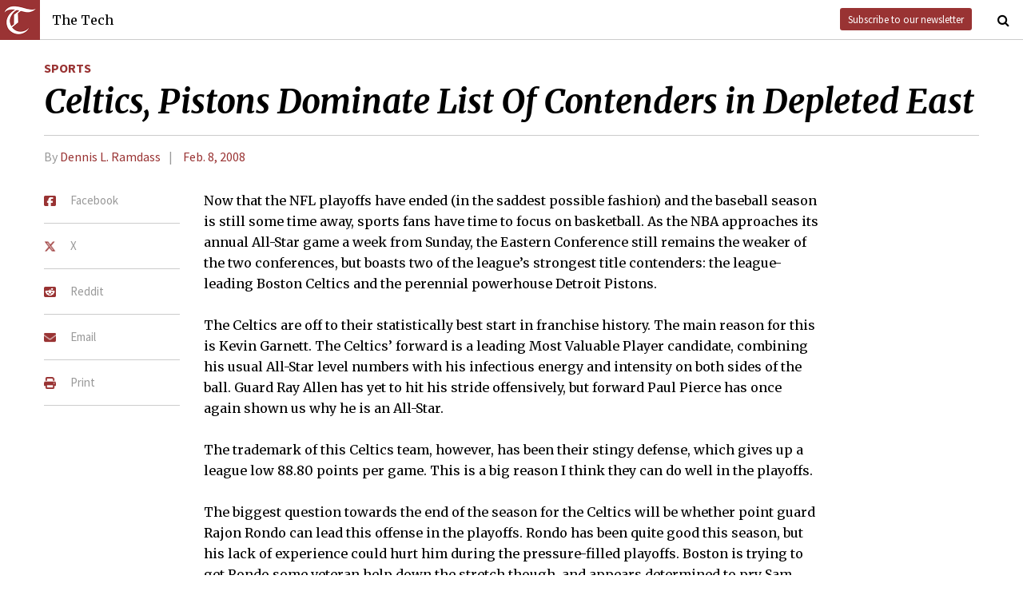

--- FILE ---
content_type: text/html; charset=utf-8
request_url: https://thetech.com/2008/02/08/nba-v128-n2
body_size: 5692
content:
<!DOCTYPE html>
<html lang="en">
  <head>
    
    <meta charset="utf-8">
    <meta http-equiv="X-UA-Compatible" content="IE=Edge,chrome=1">
    <meta name="viewport" content="width=device-width, initial-scale=1.0">

      <meta content='oB452VQ7ZDCRgpTXhrkzty9p-kg2EnnLbIRes8Z2f-8' name='google-site-verification'>
<meta content='#&lt;Author:0x00007f1abcf523e0&gt;' name='author'>
<meta content='Now that the NFL playoffs have ended (in the saddest possible fashion) and the baseball season is still some time away, sports fans have time to focus on basketball. As the NBA approaches its annual All-Star game a week from Sunday, the Eastern Conference still remains the weaker of the two conferences, but boasts two of the league’s strongest title contenders­: the league-leading Boston Celtics and the perennial powerhouse Detroit Pistons.' name='description'>
<link href='https://thetech.com/2008/02/08/nba-v128-n2' rel='canonical'>
<meta content='summary' name='twitter:card'>
<meta content='@thetech' name='twitter:site'>
<meta content='Celtics, Pistons Dominate List Of Contenders in Depleted East | The Tech' name='twitter:title'>
<meta content='Now that the NFL playoffs have ended (in the saddest possible fashion) and the baseball season is still some time away, sports fans have time to focus on basketball. As the NBA approaches its annual All-Star game a week from Sunday, the Eastern Conference still remains the weaker of the two conferences, but boasts two of the league’s strongest title contenders­: the league-leading Boston Celtics and the perennial powerhouse Detroit Pistons.' name='twitter:description'>
<meta content='' name='twitter:creator'>
<meta content='1677870174' property='fb:admins'>
<meta content='https://thetech.com/2008/02/08/nba-v128-n2' property='og:url'>
<meta content='article' property='og:type'>
<meta content='https://thetech.com/assets/logo@2x-9253509ed2b9d70f7d7d3be80a9a6e9ac90ab1640de33e0bfbc1d48db3a2d2bd.png' property='og:image'>
<meta content='The Tech' property='og:site_name'>
<meta content='Celtics, Pistons Dominate List Of Contenders in Depleted East | The Tech' property='og:title'>
<meta content='Now that the NFL playoffs have ended (in the saddest possible fashion) and the baseball season is still some time away, sports fans have time to focus on basketball. As the NBA approaches its annual All-Star game a week from Sunday, the Eastern Conference still remains the weaker of the two conferences, but boasts two of the league’s strongest title contenders­: the league-leading Boston Celtics and the perennial powerhouse Detroit Pistons.' property='og:description'>
<meta content='https://www.facebook.com/themittech' property='article:publisher'>


    <title>Celtics, Pistons Dominate List Of Contenders in Depleted East | The Tech</title>
    <meta name="csrf-param" content="authenticity_token" />
<meta name="csrf-token" content="RnFZXXyJIv3im/q4K4oco5/OGihWhwnqjuvJ/seEJgB5IrVnwM+VN2AAi/H1sO0IMr32D4yWo2XtltReOsV7bA==" />

    <!-- Le HTML5 shim, for IE6-8 support of HTML elements -->
    <!--[if lt IE 9]>
      <script src="//cdnjs.cloudflare.com/ajax/libs/html5shiv/3.6.1/html5shiv.js" type="text/javascript"></script>
    <![endif]-->

    <link rel="stylesheet" media="all" href="/assets/frontend-6b3cab4a1c80dab7844bed1ec6f78dbf09c98604db85d2e6f90f623c0bbb4268.css" />
    <link rel="stylesheet" media="all" href="https://fonts.googleapis.com/css?family=Source+Sans+Pro:300,400,700|Merriweather:400,400italic,700,700italic,300italic,300.css" />

    <link rel="apple-touch-icon-precomposed" type="image/png" href="/assets/apple-touch-icon-144x144-precomposed-f5878d48539a2789ee3cc43d1c0f2e3b9fc40c143c87b9b60a558319c1f332c7.png" sizes="144x144" />
    <link rel="apple-touch-icon-precomposed" type="image/png" href="/assets/apple-touch-icon-114x114-precomposed-7d947298d1bddab30a671a075637c99a7add20089e752bde0fccd209e0f3d875.png" sizes="114x114" />
    <link rel="apple-touch-icon-precomposed" type="image/png" href="/assets/apple-touch-icon-72x72-precomposed-2f981f99b6ebd29fca76624f7313001cd660de94ae14abaa28a1b9d15512bbb4.png" sizes="72x72" />
    <link rel="apple-touch-icon-precomposed" type="image/png" href="/assets/apple-touch-icon-precomposed-6601a48ee61e7503396a1c2b5bbc044fc979504b1a0f0ac8b78ca074db6b4846.png" />
    <link rel="shortcut icon" type="image/x-icon" href="/assets/favicon-f42b9ca1fbe3eeec567ebfc42a5d0e4afda2bde18d625234d6ea6ffa694b35d9.ico" />
  </head>
  <body class="frontend_article">

    
      <nav class="navbar ">
  <a class="navbar-menu" href="">
    <img alt="The Tech" class="navbar-logo" src="/assets/logo-edbf50e7afc668307f5a85b80743bedf24fe92e213cee81d8099b3afb828ca8b.png" />
    <span></span>
    <span></span>
    <span></span>
  </a>
  <a class="navbar-title" href="/">The Tech</a>
  <a class="navbar-feedback" href="https://mailchi.mp/0cdaae5d2937/the-tech-newletter-sub" target="_blank">Subscribe to our newsletter</a>
  <a class="navbar-feedback-alt" href="https://mailchi.mp/0cdaae5d2937/the-tech-newletter-sub" target="_blank">Newsletter</a>
    <a class="article-title hidden" href="">Celtics, Pistons Dominate List Of Contenders in Depleted East</a>
  <a class="navbar-search-icon" href=""><i class="fa fa-search"></i></a>
  <form name="search" action="/search" accept-charset="UTF-8" method="get"><input name="utf8" type="hidden" value="&#x2713;" />
    <input name="query" class="navbar-search" type="text" placeholder="Search" value=""></input>
</form>  <a class="navbar-search-icon navbar-search-close-icon"><i class="fa fa-close"></i></a>
</nav>

    <nav class="sidenav">
  <ul>
    <li><a href="/">Home</a></li>
    <li><a href="/news">News</a></li>
    <li><a href="/opinion">Opinion</a></li>
    <li><a href="/arts">Arts</a></li>
    <li><a href="/sports">Sports</a></li>
    <li><a href="/campus-life">Campus Life</a></li>
    <li><a href="/science">Science</a></li>
    <li class="separator"></li>
    <li><a href="/about">About Us</a></li>
    <li><a href="/issues">Past Issues</a></li>
    <li><a href="/photos">Photos</a></li>
    <li><a href="/about/index#policies">Policies</a></li>
    <li><a href="/ads">Advertising</a></li>
    <li><a href="/about/sponsors">Sponsors</a></li>
    <li><a href="/about/donate">Donate</a></li>
    <li><a href="/about/staff">Our Staff</a></li>
    <li><a href="/about/join">Join The Tech</a></li>
    <li class="separator"></li>
    <li><a href="/about/contact">Contact Us</a></li>
    <li><a href="//www.facebook.com/themittech">Facebook</a></li>
    <li><a href="//www.twitter.com/thetech">Twitter</a></li>
  </ul>
</nav>

    <main class="container">
      <article class='article' data-allow-ads='true'>
<div class='article-sections'>
<a class="section" href="/sports">Sports</a>

</div>
<h1 class='headline'>Celtics, Pistons Dominate List Of Contenders in Depleted East</h1>
<h2 class='subhead'></h2>
<h4 class='article-meta'>
<span class='byline'>By <a class="author" href="/authors/dennis-l-ramdass">Dennis L. Ramdass</a></span>
<span class='timestamp'>
<a href="/issues/128/2">Feb. 8, 2008</a>
</span>
</h4>
<ul class='article-social'>
<li class='article-social-fb'>
<a href='//www.facebook.com/sharer/sharer.php?u=https://thetech.com/2008/02/08/nba-v128-n2' target='_blank'>
<img alt="Facebook" class="social-icon" src="/assets/square-facebook-ba14533b565bc07439ed06d9eaa668824fbae50082c24a107b7b2a0bcd674412.png" />
<span>Facebook</span>
</a>
</li>
<li class='article-social-tw'>
<a href='//www.twitter.com/intent/tweet?url=https://thetech.com/2008/02/08/nba-v128-n2&amp;text=Celtics,+Pistons+Dominate+List+Of+Contenders+in+Depleted+East' target='_blank'>
<img alt="X/Twitter" class="social-icon" src="/assets/x-twitter-4ede3cc021bacdac2206217291dd1dac9f09ff3e64df9e1fbd9c3705ecd15eab.png" />
<span>X</span>
</a>
</li>
<li class='article-social-rd'>
<a href='//www.reddit.com/submit?url=https://thetech.com/2008/02/08/nba-v128-n2' target='_blank'>
<img alt="Reddit" class="social-icon" src="/assets/square-reddit-c1b37b94a82bf9084537e3e3a21b11e5b5fa3ccf1d4e133d696f9109e7647984.png" />
<span>Reddit</span>
</a>
</li>
<li class='article-social-ev'>
<a href='mailto:?subject=Celtics, Pistons Dominate List Of Contenders in Depleted East&amp;body=Check out this article on The Tech.%0D%0Ahttps://thetech.com/2008/02/08/nba-v128-n2'>
<img alt="Email" class="social-icon" src="/assets/envelope-66fe6b8804231bbe47da1d280d4dd7793a7ac4fd4893d2f8d44bbf82dfd15b8a.png" />
<span>Email</span>
</a>
</li>
<li class='article-social-pt'>
<a href='javascript:window.print()'>
<img alt="Print" class="social-icon" src="/assets/print-c64b1b32081003b245cb24db06c1592941dedab322da7cca1a30753c00459df4.png" />
<span>Print</span>
</a>
</li>
<img alt='' class='ad-piece-left' data-ads='piece_sidebar' src=''>
<img alt='' class='ad-piece-left' data-ads='piece_sidebar' src=''>
<img alt='' class='ad-piece-left' data-ads='piece_sidebar' src=''>
</ul>
<p>Now that the NFL playoffs have ended (in the saddest possible fashion) and the baseball season is still some time away, sports fans have time to focus on basketball. As the NBA approaches its annual All-Star game a week from Sunday, the Eastern Conference still remains the weaker of the two conferences, but boasts two of the league’s strongest title contenders­: the league-leading Boston Celtics and the perennial powerhouse Detroit Pistons.  </p>
<p>The Celtics are off to their statistically best start in franchise history. The main reason for this is Kevin Garnett. The Celtics’ forward is a leading Most Valuable Player candidate, combining his usual All-Star level numbers with his infectious energy and intensity on both sides of the ball. Guard Ray Allen has yet to hit his stride offensively, but forward Paul Pierce has once again shown us why he is an All-Star. </p>
<p>The trademark of this Celtics team, however, has been their stingy defense, which gives up a league low 88.80 points per game. This is a big reason I think they can do well in the playoffs.</p>
<p>The biggest question towards the end of the season for the Celtics will be whether point guard Rajon Rondo can lead this offense in the playoffs. Rondo has been quite good this season, but his lack of experience could hurt him during the pressure-filled playoffs. Boston is trying to get Rondo some veteran help down the stretch though, and appears determined to pry Sam Cassell from the Clippers. If successful, the acquisition would fill a major piece of a potential championship puzzle. </p>
<p>The Detroit Pistons are the true “Beasts of the East,” as they continue to be the biggest roadblock for any upshot contender in the East. They still put the league’s best starting five on the floor every night, led by Chauncey Billups who is having one of his best years. Detroit continues to play with high intensity and toughness on defense, and for good measure, they still lead the league in complaining about calls (unofficially of course). Their bench is as deep and talented as ever, and it would take a Herculean effort to knock these Pistons off (see LeBron James’ Cleveland Cavaliers last year).  </p>
<p>King James’ Cavs may again rule the East though. The Cavs are riding high on the ridiculously great play of their superstar leader. James has lived up to, and even exceeded, the considerable expectations placed upon him when he entered the NBA. This year, he may very well put on his Superman cape in the playoffs and single-handedly lead his team to the NBA Finals, like he did last year.</p>
<p>The only other real contender in the East is the Orlando Magic. Center Dwight Howard is already an All-Star and is destined to be a dominant force in the game for a long time. Former Seattle Sonics forward Rashard Lewis has helped the Magic this season, but the X-factor has been the performance of point guard Hedo Turkoglu. The skillful Turkish national has put up fantastic numbers and is the most glaring omission from the All-Star game, but it’s still unclear whether he, and Orlando, can continue to maintain this high level of play.</p>
<p>Besides these top contenders, some of the other teams in the East are still worth watching.</p>
<p>Look for the Washington Wizards to be a force when Gilbert Arenas comes back. The Toronto Raptors have been quietly doing well, and I’m not quite ready to give up on the Chicago Bulls just yet. The Miami Heat, just two years removed from an NBA title, are shockingly dreadful and seem to have thrown in the towel by trading Shaquille O’Neal to Phoenix for Shawn Marion and Marcus Banks.</p>
<p>That’s all for the Eastern Conference wrap-up. A few trades in the East could shake things up, but don’t expect anything bigger than possibly Cassell to Boston. Next week, we’ll take a look at the wild, wild Western Conference.</p>
<br>
<br>
</article>
<div id='disqus_thread'></div>
<script>
  var disqus_shortname = 'tt-sample';
  (function() {
      var dsq = document.createElement('script');
      dsq.type = 'text/javascript';
      dsq.async = true;
      dsq.src = '//' + disqus_shortname + '.disqus.com/embed.js';
      (document.getElementsByTagName('head')[0] || document.getElementsByTagName('body')[0]).appendChild(dsq);
  })();
</script>
<noscript>
Please enable JavaScript to view the
<a href='//disqus.com/?ref_noscript'>comments powered by Disqus.</a>
</noscript>

    </main>
    <footer>
  <div class="footer-content">
    <div class="footer-contact">
      <a href="/"><img alt="The Tech" class="footer-logo" src="/assets/footer-logo-3d10ecffc0e34dabb59ac1ab7cd6483ae6bf89d407881009fd1fab7907ef146d.png" /></a>
      <ul>
        <li>The Tech</li>
        <li>84 Massachusetts Ave, Suite 483</li>
        <li>Cambridge, MA 02139-4300</li>
        <li>617.253.1541</li>
      </ul>
    </div>
    <div class="footer-sections">
      <ul>
        <li><a href="/">Home</a></li>
        <li><a href="/news">News</a></li>
        <li><a href="/opinion">Opinion</a></li>
        <li><a href="/arts">Arts</a></li>
        <li><a href="/sports">Sports</a></li>
        <li><a href="/campus-life">Campus Life</a></li>
        <li><a href="/science">Science</a></li>
      </ul>
    </div>
    <div class="footer-static">
      <ul>
        <li><a href="/about">About Us</a></li>
        <li><a href="/issues">Past Issues</a></li>
        <li><a href="/about/index#policies">Policies</a></li>
        <li><a href="/ads">Advertising</a></li>
        <li><a href="/about/donate">Donate</a></li>
        <li><a href="/about/staff">Our Staff</a></li>
        <li><a href="/about/join">Join The Tech</a></li>
      </ul>
    </div>
    <div class="footer-social">
      <ul>
        <li><a href="/about/contact">Contact Us</a></li>
        <li><a href="//www.facebook.com/themittech">Facebook</a></li>
        <li><a href="//www.twitter.com/thetech">Twitter</a></li>
        <li>&nbsp;</li>
        <li>&nbsp;</li>
        <li>&nbsp;</li>
        <li>&copy; 2026 The Tech</li>
      </ul>
    </div>
  </div>
</footer>

    <script src="/assets/frontend-58ecf39f3aa367a4a930c76c4d271ee2b96054040ccb7d52f477ab1d6afb9093.js"></script>
    <script type="text/javascript"> var infolinks_pid = 3206162; var infolinks_wsid = 0; </script> <script type="text/javascript" src="//resources.infolinks.com/js/infolinks_main.js"></script>
    
    <script>
      (function(i,s,o,g,r,a,m){i['GoogleAnalyticsObject']=r;i[r]=i[r]||function(){
      (i[r].q=i[r].q||[]).push(arguments)},i[r].l=1*new Date();a=s.createElement(o),
      m=s.getElementsByTagName(o)[0];a.async=1;a.src=g;m.parentNode.insertBefore(a,m)
      })(window,document,'script','//www.google-analytics.com/analytics.js','ga');
      ga('create', 'UA-7382327-6', 'auto');
      ga('send', 'pageview');
    </script>
  </body>
</html>
